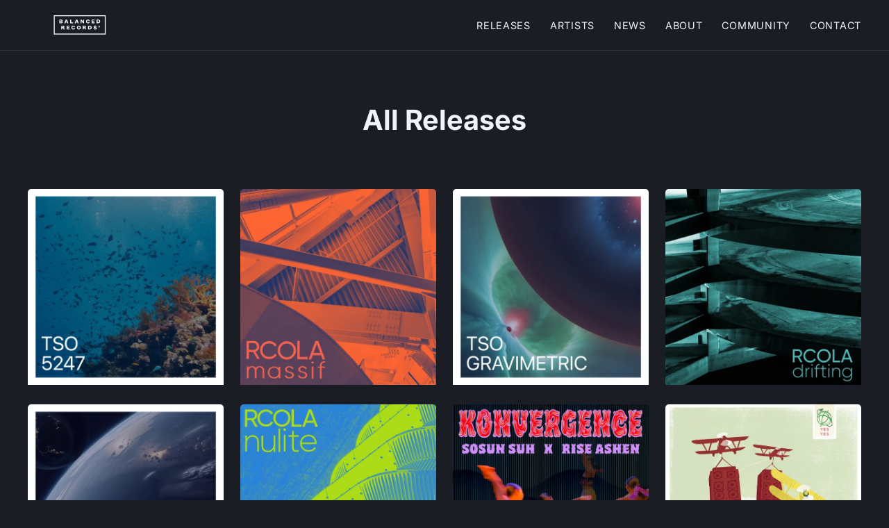

--- FILE ---
content_type: text/html
request_url: https://balanced-records.com/releases/
body_size: 3926
content:

<!DOCTYPE html>
<html lang="en">
<head>
  <meta charset="UTF-8">
  <meta name="viewport" content="width=device-width, initial-scale=1.0">

  
  
    <script async src="https://www.googletagmanager.com/gtag/js?id=G-8RSB9D3T3R"></script>
    <script>
      window.dataLayer = window.dataLayer || [];
      function gtag(){dataLayer.push(arguments);}
      gtag('js', new Date());
      gtag('config', 'G-8RSB9D3T3R');
    </script>
  

  
  
  
  
  
  
  

  <title>Releases | Balanced Records</title>
  <meta name="description" content="An independent record label dedicated to forward-thinking electronic music.">
  <link rel="stylesheet" href="/assets/css/style.css">
  <link rel="icon" href="/assets/static/favicon.ico" sizes="32x32">
  <link rel="icon" href="/assets/static/favicon.svg" type="image/svg+xml">
  <link rel="apple-touch-icon" href="/assets/static/apple-touch-icon.png">

  
  <meta property="og:type" content="website">
  <meta property="og:url" content="https://balanced-records.com/releases/">
  <meta property="og:title" content="Releases | Balanced Records">
  <meta property="og:description" content="An independent record label dedicated to forward-thinking electronic music.">
  
  <meta property="og:image" content="https://balanced-records.com/assets/images/og/7fcmABoXA8-1200.jpg">

  
  <meta name="twitter:card" content="summary_large_image">
  <meta name="twitter:site" content="@balancedrecords">
  <meta name="twitter:title" content="Releases | Balanced Records">
  <meta name="twitter:description" content="An independent record label dedicated to forward-thinking electronic music.">
  <meta name="twitter:image" content="https://balanced-records.com/assets/images/og/7fcmABoXA8-1200.jpg">
</head>

<body class="home-layout">

  <header>
      <div class="header-content">
          <a href="/" class="logo">
            <img src="/assets/static/logo-light.svg" alt="Balanced Records logo">
          </a>
          <nav>
              <a href="/releases/">Releases</a>
              <a href="/artists/">Artists</a>
              <a href="/news/">News</a>
              <a href="/about/">About</a>
              <a href="/community/">Community</a>
              <a href="/contact/">Contact</a>
          </nav>
      </div>
  </header>

  <main class="home-layout-main">
    
<div class="page-header">
  <h1>All Releases</h1>
</div>

<div class="release-grid"><a href="/releases/5247/" class="release-card">
        <picture><source type="image/webp" srcset="/assets/images/optimized/Mr7sRDbh0r-300.webp 300w, /assets/images/optimized/Mr7sRDbh0r-600.webp 600w, /assets/images/optimized/Mr7sRDbh0r-900.webp 900w" sizes="(min-width: 50em) 33vw, 100vw"><img src="/assets/images/optimized/Mr7sRDbh0r-300.jpg" alt="5247 by TSO" loading="lazy" decoding="async" width="900" height="900" srcset="/assets/images/optimized/Mr7sRDbh0r-300.jpg 300w, /assets/images/optimized/Mr7sRDbh0r-600.jpg 600w, /assets/images/optimized/Mr7sRDbh0r-900.jpg 900w" sizes="(min-width: 50em) 33vw, 100vw"></picture>
      <div class="release-card-overlay">
        <span class="artist">TSO</span>
        <span class="title">5247</span>
      </div>
    </a><a href="/releases/massif/" class="release-card">
        <picture><source type="image/webp" srcset="/assets/images/optimized/Rk-ODxomwa-300.webp 300w, /assets/images/optimized/Rk-ODxomwa-600.webp 600w, /assets/images/optimized/Rk-ODxomwa-900.webp 900w" sizes="(min-width: 50em) 33vw, 100vw"><img src="/assets/images/optimized/Rk-ODxomwa-300.jpg" alt="Massif by RCola" loading="lazy" decoding="async" width="900" height="900" srcset="/assets/images/optimized/Rk-ODxomwa-300.jpg 300w, /assets/images/optimized/Rk-ODxomwa-600.jpg 600w, /assets/images/optimized/Rk-ODxomwa-900.jpg 900w" sizes="(min-width: 50em) 33vw, 100vw"></picture>
      <div class="release-card-overlay">
        <span class="artist">RCola</span>
        <span class="title">Massif</span>
      </div>
    </a><a href="/releases/gravimetric/" class="release-card">
        <picture><source type="image/webp" srcset="/assets/images/optimized/17IS7UF5pD-300.webp 300w, /assets/images/optimized/17IS7UF5pD-600.webp 600w, /assets/images/optimized/17IS7UF5pD-900.webp 900w" sizes="(min-width: 50em) 33vw, 100vw"><img src="/assets/images/optimized/17IS7UF5pD-300.jpg" alt="Gravimetric by TSO" loading="lazy" decoding="async" width="900" height="900" srcset="/assets/images/optimized/17IS7UF5pD-300.jpg 300w, /assets/images/optimized/17IS7UF5pD-600.jpg 600w, /assets/images/optimized/17IS7UF5pD-900.jpg 900w" sizes="(min-width: 50em) 33vw, 100vw"></picture>
      <div class="release-card-overlay">
        <span class="artist">TSO</span>
        <span class="title">Gravimetric</span>
      </div>
    </a><a href="/releases/drifting/" class="release-card">
        <picture><source type="image/webp" srcset="/assets/images/optimized/GBjuLrs4B0-300.webp 300w, /assets/images/optimized/GBjuLrs4B0-600.webp 600w, /assets/images/optimized/GBjuLrs4B0-900.webp 900w" sizes="(min-width: 50em) 33vw, 100vw"><img src="/assets/images/optimized/GBjuLrs4B0-300.jpg" alt="Drifting by RCola" loading="lazy" decoding="async" width="900" height="900" srcset="/assets/images/optimized/GBjuLrs4B0-300.jpg 300w, /assets/images/optimized/GBjuLrs4B0-600.jpg 600w, /assets/images/optimized/GBjuLrs4B0-900.jpg 900w" sizes="(min-width: 50em) 33vw, 100vw"></picture>
      <div class="release-card-overlay">
        <span class="artist">RCola</span>
        <span class="title">Drifting</span>
      </div>
    </a><a href="/releases/stellar-space/" class="release-card">
        <picture><source type="image/webp" srcset="/assets/images/optimized/qOwQUqC2mI-300.webp 300w, /assets/images/optimized/qOwQUqC2mI-600.webp 600w, /assets/images/optimized/qOwQUqC2mI-900.webp 900w" sizes="(min-width: 50em) 33vw, 100vw"><img src="/assets/images/optimized/qOwQUqC2mI-300.jpg" alt="Stellar Space by TSO" loading="lazy" decoding="async" width="900" height="900" srcset="/assets/images/optimized/qOwQUqC2mI-300.jpg 300w, /assets/images/optimized/qOwQUqC2mI-600.jpg 600w, /assets/images/optimized/qOwQUqC2mI-900.jpg 900w" sizes="(min-width: 50em) 33vw, 100vw"></picture>
      <div class="release-card-overlay">
        <span class="artist">TSO</span>
        <span class="title">Stellar Space</span>
      </div>
    </a><a href="/releases/nulite/" class="release-card">
        <picture><source type="image/webp" srcset="/assets/images/optimized/5FiezTorNy-300.webp 300w, /assets/images/optimized/5FiezTorNy-600.webp 600w, /assets/images/optimized/5FiezTorNy-900.webp 900w" sizes="(min-width: 50em) 33vw, 100vw"><img src="/assets/images/optimized/5FiezTorNy-300.jpg" alt="NuLite by RCola" loading="lazy" decoding="async" width="900" height="900" srcset="/assets/images/optimized/5FiezTorNy-300.jpg 300w, /assets/images/optimized/5FiezTorNy-600.jpg 600w, /assets/images/optimized/5FiezTorNy-900.jpg 900w" sizes="(min-width: 50em) 33vw, 100vw"></picture>
      <div class="release-card-overlay">
        <span class="artist">RCola</span>
        <span class="title">NuLite</span>
      </div>
    </a><a href="/releases/konvergence/" class="release-card">
        <picture><source type="image/webp" srcset="/assets/images/optimized/BnNlEcDgH5-300.webp 300w, /assets/images/optimized/BnNlEcDgH5-600.webp 600w, /assets/images/optimized/BnNlEcDgH5-900.webp 900w" sizes="(min-width: 50em) 33vw, 100vw"><img src="/assets/images/optimized/BnNlEcDgH5-300.jpg" alt="Konvergence by Sosun Suh X Rise Ashen" loading="lazy" decoding="async" width="900" height="900" srcset="/assets/images/optimized/BnNlEcDgH5-300.jpg 300w, /assets/images/optimized/BnNlEcDgH5-600.jpg 600w, /assets/images/optimized/BnNlEcDgH5-900.jpg 900w" sizes="(min-width: 50em) 33vw, 100vw"></picture>
      <div class="release-card-overlay">
        <span class="artist">Sosun Suh X Rise Ashen</span>
        <span class="title">Konvergence</span>
      </div>
    </a><a href="/releases/echo-outernational-se/" class="release-card">
        <picture><source type="image/webp" srcset="/assets/images/optimized/F-47BEYl4o-300.webp 300w, /assets/images/optimized/F-47BEYl4o-600.webp 600w, /assets/images/optimized/F-47BEYl4o-900.webp 900w" sizes="(min-width: 50em) 33vw, 100vw"><img src="/assets/images/optimized/F-47BEYl4o-300.jpg" alt="Echo Outernational Special Edition by Richie Phoe" loading="lazy" decoding="async" width="900" height="900" srcset="/assets/images/optimized/F-47BEYl4o-300.jpg 300w, /assets/images/optimized/F-47BEYl4o-600.jpg 600w, /assets/images/optimized/F-47BEYl4o-900.jpg 900w" sizes="(min-width: 50em) 33vw, 100vw"></picture>
      <div class="release-card-overlay">
        <span class="artist">Richie Phoe</span>
        <span class="title">Echo Outernational Special Edition</span>
      </div>
    </a><a href="/releases/mbirabrac/" class="release-card">
        <picture><source type="image/webp" srcset="/assets/images/optimized/rgLrwUIhgs-300.webp 300w, /assets/images/optimized/rgLrwUIhgs-600.webp 600w, /assets/images/optimized/rgLrwUIhgs-900.webp 900w" sizes="(min-width: 50em) 33vw, 100vw"><img src="/assets/images/optimized/rgLrwUIhgs-300.jpg" alt="Mbirabrac by Don Barbarino X Rise Ashen" loading="lazy" decoding="async" width="900" height="900" srcset="/assets/images/optimized/rgLrwUIhgs-300.jpg 300w, /assets/images/optimized/rgLrwUIhgs-600.jpg 600w, /assets/images/optimized/rgLrwUIhgs-900.jpg 900w" sizes="(min-width: 50em) 33vw, 100vw"></picture>
      <div class="release-card-overlay">
        <span class="artist">Don Barbarino X Rise Ashen</span>
        <span class="title">Mbirabrac</span>
      </div>
    </a><a href="/releases/portals/" class="release-card">
        <picture><source type="image/webp" srcset="/assets/images/optimized/pBhhjiteZx-300.webp 300w, /assets/images/optimized/pBhhjiteZx-600.webp 600w, /assets/images/optimized/pBhhjiteZx-900.webp 900w" sizes="(min-width: 50em) 33vw, 100vw"><img src="/assets/images/optimized/pBhhjiteZx-300.jpg" alt="Portals by Old Tek" loading="lazy" decoding="async" width="900" height="900" srcset="/assets/images/optimized/pBhhjiteZx-300.jpg 300w, /assets/images/optimized/pBhhjiteZx-600.jpg 600w, /assets/images/optimized/pBhhjiteZx-900.jpg 900w" sizes="(min-width: 50em) 33vw, 100vw"></picture>
      <div class="release-card-overlay">
        <span class="artist">Old Tek</span>
        <span class="title">Portals</span>
      </div>
    </a><a href="/releases/dream/" class="release-card">
        <picture><source type="image/webp" srcset="/assets/images/optimized/g0Z0B3kd6R-300.webp 300w, /assets/images/optimized/g0Z0B3kd6R-600.webp 600w, /assets/images/optimized/g0Z0B3kd6R-900.webp 900w" sizes="(min-width: 50em) 33vw, 100vw"><img src="/assets/images/optimized/g0Z0B3kd6R-300.jpg" alt="Dream by Dane Anthony Swan X Rise Ashen" loading="lazy" decoding="async" width="900" height="900" srcset="/assets/images/optimized/g0Z0B3kd6R-300.jpg 300w, /assets/images/optimized/g0Z0B3kd6R-600.jpg 600w, /assets/images/optimized/g0Z0B3kd6R-900.jpg 900w" sizes="(min-width: 50em) 33vw, 100vw"></picture>
      <div class="release-card-overlay">
        <span class="artist">Dane Anthony Swan X Rise Ashen</span>
        <span class="title">Dream</span>
      </div>
    </a><a href="/releases/itesquake/" class="release-card">
        <picture><source type="image/webp" srcset="/assets/images/optimized/g-qKOecpJy-300.webp 300w, /assets/images/optimized/g-qKOecpJy-600.webp 600w, /assets/images/optimized/g-qKOecpJy-900.webp 900w" sizes="(min-width: 50em) 33vw, 100vw"><img src="/assets/images/optimized/g-qKOecpJy-300.jpg" alt="Itesquake by Seed Organization" loading="lazy" decoding="async" width="900" height="900" srcset="/assets/images/optimized/g-qKOecpJy-300.jpg 300w, /assets/images/optimized/g-qKOecpJy-600.jpg 600w, /assets/images/optimized/g-qKOecpJy-900.jpg 900w" sizes="(min-width: 50em) 33vw, 100vw"></picture>
      <div class="release-card-overlay">
        <span class="artist">Seed Organization</span>
        <span class="title">Itesquake</span>
      </div>
    </a><a href="/releases/kurato/" class="release-card">
        <picture><source type="image/webp" srcset="/assets/images/optimized/W8U90jAqSd-300.webp 300w, /assets/images/optimized/W8U90jAqSd-600.webp 600w, /assets/images/optimized/W8U90jAqSd-900.webp 900w" sizes="(min-width: 50em) 33vw, 100vw"><img src="/assets/images/optimized/W8U90jAqSd-300.jpg" alt="Kurato by RCola" loading="lazy" decoding="async" width="900" height="900" srcset="/assets/images/optimized/W8U90jAqSd-300.jpg 300w, /assets/images/optimized/W8U90jAqSd-600.jpg 600w, /assets/images/optimized/W8U90jAqSd-900.jpg 900w" sizes="(min-width: 50em) 33vw, 100vw"></picture>
      <div class="release-card-overlay">
        <span class="artist">RCola</span>
        <span class="title">Kurato</span>
      </div>
    </a><a href="/releases/get-it-in/" class="release-card">
        <picture><source type="image/webp" srcset="/assets/images/optimized/2dskw7lbWe-300.webp 300w, /assets/images/optimized/2dskw7lbWe-600.webp 600w, /assets/images/optimized/2dskw7lbWe-900.webp 900w" sizes="(min-width: 50em) 33vw, 100vw"><img src="/assets/images/optimized/2dskw7lbWe-300.jpg" alt="Get It In by House Dance Mystics" loading="lazy" decoding="async" width="900" height="900" srcset="/assets/images/optimized/2dskw7lbWe-300.jpg 300w, /assets/images/optimized/2dskw7lbWe-600.jpg 600w, /assets/images/optimized/2dskw7lbWe-900.jpg 900w" sizes="(min-width: 50em) 33vw, 100vw"></picture>
      <div class="release-card-overlay">
        <span class="artist">House Dance Mystics</span>
        <span class="title">Get It In</span>
      </div>
    </a><a href="/releases/music-is-a-journey/" class="release-card">
        <picture><source type="image/webp" srcset="/assets/images/optimized/qF6qAdn1TL-300.webp 300w, /assets/images/optimized/qF6qAdn1TL-600.webp 600w, /assets/images/optimized/qF6qAdn1TL-900.webp 900w" sizes="(min-width: 50em) 33vw, 100vw"><img src="/assets/images/optimized/qF6qAdn1TL-300.jpg" alt="Music Is a Journey by Melo T X Rise Ashen" loading="lazy" decoding="async" width="900" height="900" srcset="/assets/images/optimized/qF6qAdn1TL-300.jpg 300w, /assets/images/optimized/qF6qAdn1TL-600.jpg 600w, /assets/images/optimized/qF6qAdn1TL-900.jpg 900w" sizes="(min-width: 50em) 33vw, 100vw"></picture>
      <div class="release-card-overlay">
        <span class="artist">Melo T X Rise Ashen</span>
        <span class="title">Music Is a Journey</span>
      </div>
    </a><a href="/releases/dub-style/" class="release-card">
        <picture><source type="image/webp" srcset="/assets/images/optimized/1vFa3CEqKk-300.webp 300w, /assets/images/optimized/1vFa3CEqKk-600.webp 600w, /assets/images/optimized/1vFa3CEqKk-900.webp 900w" sizes="(min-width: 50em) 33vw, 100vw"><img src="/assets/images/optimized/1vFa3CEqKk-300.jpg" alt="Dub Style by Seed Organization, RCola, Icky Magdala" loading="lazy" decoding="async" width="900" height="900" srcset="/assets/images/optimized/1vFa3CEqKk-300.jpg 300w, /assets/images/optimized/1vFa3CEqKk-600.jpg 600w, /assets/images/optimized/1vFa3CEqKk-900.jpg 900w" sizes="(min-width: 50em) 33vw, 100vw"></picture>
      <div class="release-card-overlay">
        <span class="artist">Seed Organization, RCola, Icky Magdala</span>
        <span class="title">Dub Style</span>
      </div>
    </a><a href="/releases/universality/" class="release-card">
        <picture><source type="image/webp" srcset="/assets/images/optimized/XPx6aNkO3_-300.webp 300w, /assets/images/optimized/XPx6aNkO3_-600.webp 600w, /assets/images/optimized/XPx6aNkO3_-900.webp 900w" sizes="(min-width: 50em) 33vw, 100vw"><img src="/assets/images/optimized/XPx6aNkO3_-300.jpg" alt="Universality by Rise Ashen and Boddhi Satva" loading="lazy" decoding="async" width="900" height="900" srcset="/assets/images/optimized/XPx6aNkO3_-300.jpg 300w, /assets/images/optimized/XPx6aNkO3_-600.jpg 600w, /assets/images/optimized/XPx6aNkO3_-900.jpg 900w" sizes="(min-width: 50em) 33vw, 100vw"></picture>
      <div class="release-card-overlay">
        <span class="artist">Rise Ashen and Boddhi Satva</span>
        <span class="title">Universality</span>
      </div>
    </a><a href="/releases/whagwan/" class="release-card">
        <picture><source type="image/webp" srcset="/assets/images/optimized/xAdfaQyZub-300.webp 300w, /assets/images/optimized/xAdfaQyZub-600.webp 600w, /assets/images/optimized/xAdfaQyZub-900.webp 900w" sizes="(min-width: 50em) 33vw, 100vw"><img src="/assets/images/optimized/xAdfaQyZub-300.jpg" alt="Whagwan by Seed Organization, Danger Man, Dubmatix" loading="lazy" decoding="async" width="900" height="900" srcset="/assets/images/optimized/xAdfaQyZub-300.jpg 300w, /assets/images/optimized/xAdfaQyZub-600.jpg 600w, /assets/images/optimized/xAdfaQyZub-900.jpg 900w" sizes="(min-width: 50em) 33vw, 100vw"></picture>
      <div class="release-card-overlay">
        <span class="artist">Seed Organization, Danger Man, Dubmatix</span>
        <span class="title">Whagwan</span>
      </div>
    </a><a href="/releases/same-home/" class="release-card">
        <picture><source type="image/webp" srcset="/assets/images/optimized/B_gGaCg5Qk-300.webp 300w, /assets/images/optimized/B_gGaCg5Qk-600.webp 600w, /assets/images/optimized/B_gGaCg5Qk-900.webp 900w" sizes="(min-width: 50em) 33vw, 100vw"><img src="/assets/images/optimized/B_gGaCg5Qk-300.jpg" alt="Same Home by Theland and Rise" loading="lazy" decoding="async" width="900" height="900" srcset="/assets/images/optimized/B_gGaCg5Qk-300.jpg 300w, /assets/images/optimized/B_gGaCg5Qk-600.jpg 600w, /assets/images/optimized/B_gGaCg5Qk-900.jpg 900w" sizes="(min-width: 50em) 33vw, 100vw"></picture>
      <div class="release-card-overlay">
        <span class="artist">Theland and Rise</span>
        <span class="title">Same Home</span>
      </div>
    </a><a href="/releases/20.4/" class="release-card">
        <picture><source type="image/webp" srcset="/assets/images/optimized/lGGPhYZCZJ-300.webp 300w, /assets/images/optimized/lGGPhYZCZJ-600.webp 600w, /assets/images/optimized/lGGPhYZCZJ-900.webp 900w" sizes="(min-width: 50em) 33vw, 100vw"><img src="/assets/images/optimized/lGGPhYZCZJ-300.jpg" alt="20.4 by Kasm, Rise Ashen &amp; Solidaze" loading="lazy" decoding="async" width="900" height="900" srcset="/assets/images/optimized/lGGPhYZCZJ-300.jpg 300w, /assets/images/optimized/lGGPhYZCZJ-600.jpg 600w, /assets/images/optimized/lGGPhYZCZJ-900.jpg 900w" sizes="(min-width: 50em) 33vw, 100vw"></picture>
      <div class="release-card-overlay">
        <span class="artist">Kasm, Rise Ashen &amp; Solidaze</span>
        <span class="title">20.4</span>
      </div>
    </a><a href="/releases/20.3/" class="release-card">
        <picture><source type="image/webp" srcset="/assets/images/optimized/qp8FApJLis-300.webp 300w, /assets/images/optimized/qp8FApJLis-600.webp 600w, /assets/images/optimized/qp8FApJLis-900.webp 900w" sizes="(min-width: 50em) 33vw, 100vw"><img src="/assets/images/optimized/qp8FApJLis-300.jpg" alt="20.3 by Richie Phoe, Seed Organization" loading="lazy" decoding="async" width="900" height="900" srcset="/assets/images/optimized/qp8FApJLis-300.jpg 300w, /assets/images/optimized/qp8FApJLis-600.jpg 600w, /assets/images/optimized/qp8FApJLis-900.jpg 900w" sizes="(min-width: 50em) 33vw, 100vw"></picture>
      <div class="release-card-overlay">
        <span class="artist">Richie Phoe, Seed Organization</span>
        <span class="title">20.3</span>
      </div>
    </a><a href="/releases/silarjuaq/" class="release-card">
        <picture><source type="image/webp" srcset="/assets/images/optimized/lgoQD6nxLn-300.webp 300w, /assets/images/optimized/lgoQD6nxLn-600.webp 600w, /assets/images/optimized/lgoQD6nxLn-900.webp 900w" sizes="(min-width: 50em) 33vw, 100vw"><img src="/assets/images/optimized/lgoQD6nxLn-300.jpg" alt="Silarjuaq by Silla &amp; Rise" loading="lazy" decoding="async" width="900" height="900" srcset="/assets/images/optimized/lgoQD6nxLn-300.jpg 300w, /assets/images/optimized/lgoQD6nxLn-600.jpg 600w, /assets/images/optimized/lgoQD6nxLn-900.jpg 900w" sizes="(min-width: 50em) 33vw, 100vw"></picture>
      <div class="release-card-overlay">
        <span class="artist">Silla &amp; Rise</span>
        <span class="title">Silarjuaq</span>
      </div>
    </a><a href="/releases/tulukkat/" class="release-card">
        <picture><source type="image/webp" srcset="/assets/images/optimized/vih_CTyUb4-300.webp 300w, /assets/images/optimized/vih_CTyUb4-600.webp 600w, /assets/images/optimized/vih_CTyUb4-900.webp 900w" sizes="(min-width: 50em) 33vw, 100vw"><img src="/assets/images/optimized/vih_CTyUb4-300.jpg" alt="Tulukkat by Silla &amp; Rise" loading="lazy" decoding="async" width="900" height="900" srcset="/assets/images/optimized/vih_CTyUb4-300.jpg 300w, /assets/images/optimized/vih_CTyUb4-600.jpg 600w, /assets/images/optimized/vih_CTyUb4-900.jpg 900w" sizes="(min-width: 50em) 33vw, 100vw"></picture>
      <div class="release-card-overlay">
        <span class="artist">Silla &amp; Rise</span>
        <span class="title">Tulukkat</span>
      </div>
    </a><a href="/releases/anirniq/" class="release-card">
        <picture><source type="image/webp" srcset="/assets/images/optimized/Sz2Rp9tU81-300.webp 300w, /assets/images/optimized/Sz2Rp9tU81-600.webp 600w, /assets/images/optimized/Sz2Rp9tU81-900.webp 900w" sizes="(min-width: 50em) 33vw, 100vw"><img src="/assets/images/optimized/Sz2Rp9tU81-300.jpg" alt="Anirniq by Silla &amp; Rise" loading="lazy" decoding="async" width="900" height="900" srcset="/assets/images/optimized/Sz2Rp9tU81-300.jpg 300w, /assets/images/optimized/Sz2Rp9tU81-600.jpg 600w, /assets/images/optimized/Sz2Rp9tU81-900.jpg 900w" sizes="(min-width: 50em) 33vw, 100vw"></picture>
      <div class="release-card-overlay">
        <span class="artist">Silla &amp; Rise</span>
        <span class="title">Anirniq</span>
      </div>
    </a><a href="/releases/20.2/" class="release-card">
        <picture><source type="image/webp" srcset="/assets/images/optimized/s_nGncx9bg-300.webp 300w, /assets/images/optimized/s_nGncx9bg-600.webp 600w, /assets/images/optimized/s_nGncx9bg-900.webp 900w" sizes="(min-width: 50em) 33vw, 100vw"><img src="/assets/images/optimized/s_nGncx9bg-300.jpg" alt="20.2 by Clinton Sly, Ammoye &amp; Rise Ashen" loading="lazy" decoding="async" width="900" height="900" srcset="/assets/images/optimized/s_nGncx9bg-300.jpg 300w, /assets/images/optimized/s_nGncx9bg-600.jpg 600w, /assets/images/optimized/s_nGncx9bg-900.jpg 900w" sizes="(min-width: 50em) 33vw, 100vw"></picture>
      <div class="release-card-overlay">
        <span class="artist">Clinton Sly, Ammoye &amp; Rise Ashen</span>
        <span class="title">20.2</span>
      </div>
    </a><a href="/releases/simma/" class="release-card">
        <picture><source type="image/webp" srcset="/assets/images/optimized/sTU4zBg6OM-300.webp 300w, /assets/images/optimized/sTU4zBg6OM-600.webp 600w, /assets/images/optimized/sTU4zBg6OM-900.webp 900w" sizes="(min-width: 50em) 33vw, 100vw"><img src="/assets/images/optimized/sTU4zBg6OM-300.jpg" alt="Simma by Clinton Sly, Seed Organization" loading="lazy" decoding="async" width="900" height="900" srcset="/assets/images/optimized/sTU4zBg6OM-300.jpg 300w, /assets/images/optimized/sTU4zBg6OM-600.jpg 600w, /assets/images/optimized/sTU4zBg6OM-900.jpg 900w" sizes="(min-width: 50em) 33vw, 100vw"></picture>
      <div class="release-card-overlay">
        <span class="artist">Clinton Sly, Seed Organization</span>
        <span class="title">Simma</span>
      </div>
    </a><a href="/releases/20.1/" class="release-card">
        <picture><source type="image/webp" srcset="/assets/images/optimized/w-uq1tnMXV-300.webp 300w, /assets/images/optimized/w-uq1tnMXV-600.webp 600w, /assets/images/optimized/w-uq1tnMXV-900.webp 900w" sizes="(min-width: 50em) 33vw, 100vw"><img src="/assets/images/optimized/w-uq1tnMXV-300.jpg" alt="20.1 by Seed Organization, RCola &amp; Dubmatix" loading="lazy" decoding="async" width="900" height="900" srcset="/assets/images/optimized/w-uq1tnMXV-300.jpg 300w, /assets/images/optimized/w-uq1tnMXV-600.jpg 600w, /assets/images/optimized/w-uq1tnMXV-900.jpg 900w" sizes="(min-width: 50em) 33vw, 100vw"></picture>
      <div class="release-card-overlay">
        <span class="artist">Seed Organization, RCola &amp; Dubmatix</span>
        <span class="title">20.1</span>
      </div>
    </a><a href="/releases/baby-i-love-you-so/" class="release-card">
        <picture><source type="image/webp" srcset="/assets/images/optimized/y31yeAK0lJ-300.webp 300w, /assets/images/optimized/y31yeAK0lJ-600.webp 600w, /assets/images/optimized/y31yeAK0lJ-900.webp 900w" sizes="(min-width: 50em) 33vw, 100vw"><img src="/assets/images/optimized/y31yeAK0lJ-300.jpg" alt="Baby I Love You So by J57" loading="lazy" decoding="async" width="900" height="900" srcset="/assets/images/optimized/y31yeAK0lJ-300.jpg 300w, /assets/images/optimized/y31yeAK0lJ-600.jpg 600w, /assets/images/optimized/y31yeAK0lJ-900.jpg 900w" sizes="(min-width: 50em) 33vw, 100vw"></picture>
      <div class="release-card-overlay">
        <span class="artist">J57</span>
        <span class="title">Baby I Love You So</span>
      </div>
    </a><a href="/releases/nuclear-wintour/" class="release-card">
        <picture><source type="image/webp" srcset="/assets/images/optimized/pBuExSSbfD-300.webp 300w, /assets/images/optimized/pBuExSSbfD-600.webp 600w, /assets/images/optimized/pBuExSSbfD-900.webp 900w" sizes="(min-width: 50em) 33vw, 100vw"><img src="/assets/images/optimized/pBuExSSbfD-300.jpg" alt="Nuclear Wintour by J57" loading="lazy" decoding="async" width="900" height="900" srcset="/assets/images/optimized/pBuExSSbfD-300.jpg 300w, /assets/images/optimized/pBuExSSbfD-600.jpg 600w, /assets/images/optimized/pBuExSSbfD-900.jpg 900w" sizes="(min-width: 50em) 33vw, 100vw"></picture>
      <div class="release-card-overlay">
        <span class="artist">J57</span>
        <span class="title">Nuclear Wintour</span>
      </div>
    </a><a href="/releases/galactic-gala/" class="release-card">
        <picture><source type="image/webp" srcset="/assets/images/optimized/R8gW0-Qmrv-300.webp 300w, /assets/images/optimized/R8gW0-Qmrv-600.webp 600w, /assets/images/optimized/R8gW0-Qmrv-900.webp 900w" sizes="(min-width: 50em) 33vw, 100vw"><img src="/assets/images/optimized/R8gW0-Qmrv-300.jpg" alt="Galactic Gala by Silla &amp; Rise" loading="lazy" decoding="async" width="900" height="900" srcset="/assets/images/optimized/R8gW0-Qmrv-300.jpg 300w, /assets/images/optimized/R8gW0-Qmrv-600.jpg 600w, /assets/images/optimized/R8gW0-Qmrv-900.jpg 900w" sizes="(min-width: 50em) 33vw, 100vw"></picture>
      <div class="release-card-overlay">
        <span class="artist">Silla &amp; Rise</span>
        <span class="title">Galactic Gala</span>
      </div>
    </a><a href="/releases/stargate/" class="release-card">
        <picture><source type="image/webp" srcset="/assets/images/optimized/u-ZwvpLfGg-300.webp 300w, /assets/images/optimized/u-ZwvpLfGg-600.webp 600w, /assets/images/optimized/u-ZwvpLfGg-900.webp 900w" sizes="(min-width: 50em) 33vw, 100vw"><img src="/assets/images/optimized/u-ZwvpLfGg-300.jpg" alt="Stargate by Kasm" loading="lazy" decoding="async" width="900" height="900" srcset="/assets/images/optimized/u-ZwvpLfGg-300.jpg 300w, /assets/images/optimized/u-ZwvpLfGg-600.jpg 600w, /assets/images/optimized/u-ZwvpLfGg-900.jpg 900w" sizes="(min-width: 50em) 33vw, 100vw"></picture>
      <div class="release-card-overlay">
        <span class="artist">Kasm</span>
        <span class="title">Stargate</span>
      </div>
    </a><a href="/releases/protest/" class="release-card">
        <picture><source type="image/webp" srcset="/assets/images/optimized/oHSapQppKx-300.webp 300w, /assets/images/optimized/oHSapQppKx-600.webp 600w, /assets/images/optimized/oHSapQppKx-900.webp 900w" sizes="(min-width: 50em) 33vw, 100vw"><img src="/assets/images/optimized/oHSapQppKx-300.jpg" alt="Protest by Brother Culture, Clinton Sly, Seed Organization" loading="lazy" decoding="async" width="900" height="900" srcset="/assets/images/optimized/oHSapQppKx-300.jpg 300w, /assets/images/optimized/oHSapQppKx-600.jpg 600w, /assets/images/optimized/oHSapQppKx-900.jpg 900w" sizes="(min-width: 50em) 33vw, 100vw"></picture>
      <div class="release-card-overlay">
        <span class="artist">Brother Culture, Clinton Sly, Seed Organization</span>
        <span class="title">Protest</span>
      </div>
    </a><a href="/releases/concrete-lion/" class="release-card">
        <picture><source type="image/webp" srcset="/assets/images/optimized/U_Gedmgn70-300.webp 300w, /assets/images/optimized/U_Gedmgn70-600.webp 600w, /assets/images/optimized/U_Gedmgn70-900.webp 900w" sizes="(min-width: 50em) 33vw, 100vw"><img src="/assets/images/optimized/U_Gedmgn70-300.jpg" alt="Concrete Lion by King Casio, Seed Organization, Jah Kabra" loading="lazy" decoding="async" width="900" height="900" srcset="/assets/images/optimized/U_Gedmgn70-300.jpg 300w, /assets/images/optimized/U_Gedmgn70-600.jpg 600w, /assets/images/optimized/U_Gedmgn70-900.jpg 900w" sizes="(min-width: 50em) 33vw, 100vw"></picture>
      <div class="release-card-overlay">
        <span class="artist">King Casio, Seed Organization, Jah Kabra</span>
        <span class="title">Concrete Lion</span>
      </div>
    </a><a href="/releases/15-years-of-balanced-records/" class="release-card">
        <picture><source type="image/webp" srcset="/assets/images/optimized/4nlUOa8Joq-300.webp 300w, /assets/images/optimized/4nlUOa8Joq-600.webp 600w, /assets/images/optimized/4nlUOa8Joq-900.webp 900w" sizes="(min-width: 50em) 33vw, 100vw"><img src="/assets/images/optimized/4nlUOa8Joq-300.jpg" alt="15 Years of Balanced Records by Various Artists" loading="lazy" decoding="async" width="900" height="900" srcset="/assets/images/optimized/4nlUOa8Joq-300.jpg 300w, /assets/images/optimized/4nlUOa8Joq-600.jpg 600w, /assets/images/optimized/4nlUOa8Joq-900.jpg 900w" sizes="(min-width: 50em) 33vw, 100vw"></picture>
      <div class="release-card-overlay">
        <span class="artist">Various Artists</span>
        <span class="title">15 Years of Balanced Records</span>
      </div>
    </a><a href="/releases/debut/" class="release-card">
        <picture><source type="image/webp" srcset="/assets/images/optimized/eR3nZq0PsR-300.webp 300w, /assets/images/optimized/eR3nZq0PsR-600.webp 600w, /assets/images/optimized/eR3nZq0PsR-900.webp 900w" sizes="(min-width: 50em) 33vw, 100vw"><img src="/assets/images/optimized/eR3nZq0PsR-300.jpg" alt="Debut by Silla &amp; Rise" loading="lazy" decoding="async" width="900" height="900" srcset="/assets/images/optimized/eR3nZq0PsR-300.jpg 300w, /assets/images/optimized/eR3nZq0PsR-600.jpg 600w, /assets/images/optimized/eR3nZq0PsR-900.jpg 900w" sizes="(min-width: 50em) 33vw, 100vw"></picture>
      <div class="release-card-overlay">
        <span class="artist">Silla &amp; Rise</span>
        <span class="title">Debut</span>
      </div>
    </a><a href="/releases/fragmenti-remixes/" class="release-card">
        <picture><source type="image/webp" srcset="/assets/images/optimized/Iq2leTdZj9-300.webp 300w, /assets/images/optimized/Iq2leTdZj9-600.webp 600w, /assets/images/optimized/Iq2leTdZj9-900.webp 900w" sizes="(min-width: 50em) 33vw, 100vw"><img src="/assets/images/optimized/Iq2leTdZj9-300.jpg" alt="Fragmenti Remixes by Paris To Kyiv" loading="lazy" decoding="async" width="900" height="900" srcset="/assets/images/optimized/Iq2leTdZj9-300.jpg 300w, /assets/images/optimized/Iq2leTdZj9-600.jpg 600w, /assets/images/optimized/Iq2leTdZj9-900.jpg 900w" sizes="(min-width: 50em) 33vw, 100vw"></picture>
      <div class="release-card-overlay">
        <span class="artist">Paris To Kyiv</span>
        <span class="title">Fragmenti Remixes</span>
      </div>
    </a><a href="/releases/ready-remixed/" class="release-card">
        <picture><source type="image/webp" srcset="/assets/images/optimized/0kKFqHztaQ-300.webp 300w, /assets/images/optimized/0kKFqHztaQ-600.webp 600w, /assets/images/optimized/0kKFqHztaQ-900.webp 900w" sizes="(min-width: 50em) 33vw, 100vw"><img src="/assets/images/optimized/0kKFqHztaQ-300.jpg" alt="Ready Remixed by Clinton Sly" loading="lazy" decoding="async" width="900" height="900" srcset="/assets/images/optimized/0kKFqHztaQ-300.jpg 300w, /assets/images/optimized/0kKFqHztaQ-600.jpg 600w, /assets/images/optimized/0kKFqHztaQ-900.jpg 900w" sizes="(min-width: 50em) 33vw, 100vw"></picture>
      <div class="release-card-overlay">
        <span class="artist">Clinton Sly</span>
        <span class="title">Ready Remixed</span>
      </div>
    </a><a href="/releases/miss-me/" class="release-card">
        <picture><source type="image/webp" srcset="/assets/images/optimized/H_w3umjUHN-300.webp 300w, /assets/images/optimized/H_w3umjUHN-600.webp 600w, /assets/images/optimized/H_w3umjUHN-900.webp 900w" sizes="(min-width: 50em) 33vw, 100vw"><img src="/assets/images/optimized/H_w3umjUHN-300.jpg" alt="Miss Me by Homegroove Project" loading="lazy" decoding="async" width="900" height="900" srcset="/assets/images/optimized/H_w3umjUHN-300.jpg 300w, /assets/images/optimized/H_w3umjUHN-600.jpg 600w, /assets/images/optimized/H_w3umjUHN-900.jpg 900w" sizes="(min-width: 50em) 33vw, 100vw"></picture>
      <div class="release-card-overlay">
        <span class="artist">Homegroove Project</span>
        <span class="title">Miss Me</span>
      </div>
    </a><a href="/releases/ready/" class="release-card">
        <picture><source type="image/webp" srcset="/assets/images/optimized/ygfDB1_RRL-300.webp 300w, /assets/images/optimized/ygfDB1_RRL-600.webp 600w, /assets/images/optimized/ygfDB1_RRL-900.webp 900w" sizes="(min-width: 50em) 33vw, 100vw"><img src="/assets/images/optimized/ygfDB1_RRL-300.jpg" alt="Ready by Clinton Sly" loading="lazy" decoding="async" width="900" height="900" srcset="/assets/images/optimized/ygfDB1_RRL-300.jpg 300w, /assets/images/optimized/ygfDB1_RRL-600.jpg 600w, /assets/images/optimized/ygfDB1_RRL-900.jpg 900w" sizes="(min-width: 50em) 33vw, 100vw"></picture>
      <div class="release-card-overlay">
        <span class="artist">Clinton Sly</span>
        <span class="title">Ready</span>
      </div>
    </a><a href="/releases/noctilucent-clouds/" class="release-card">
        <picture><source type="image/webp" srcset="/assets/images/optimized/OrDdcF_9qW-300.webp 300w, /assets/images/optimized/OrDdcF_9qW-600.webp 600w, /assets/images/optimized/OrDdcF_9qW-900.webp 900w" sizes="(min-width: 50em) 33vw, 100vw"><img src="/assets/images/optimized/OrDdcF_9qW-300.jpg" alt="Noctilucent Clouds by Skyscaper" loading="lazy" decoding="async" width="900" height="900" srcset="/assets/images/optimized/OrDdcF_9qW-300.jpg 300w, /assets/images/optimized/OrDdcF_9qW-600.jpg 600w, /assets/images/optimized/OrDdcF_9qW-900.jpg 900w" sizes="(min-width: 50em) 33vw, 100vw"></picture>
      <div class="release-card-overlay">
        <span class="artist">Skyscaper</span>
        <span class="title">Noctilucent Clouds</span>
      </div>
    </a><a href="/releases/the-vault-session-2/" class="release-card">
        <picture><source type="image/webp" srcset="/assets/images/optimized/BFIQPVEICI-300.webp 300w, /assets/images/optimized/BFIQPVEICI-600.webp 600w, /assets/images/optimized/BFIQPVEICI-900.webp 900w" sizes="(min-width: 50em) 33vw, 100vw"><img src="/assets/images/optimized/BFIQPVEICI-300.jpg" alt="The Vault, Session 2 by Stephane Lefrançois" loading="lazy" decoding="async" width="900" height="900" srcset="/assets/images/optimized/BFIQPVEICI-300.jpg 300w, /assets/images/optimized/BFIQPVEICI-600.jpg 600w, /assets/images/optimized/BFIQPVEICI-900.jpg 900w" sizes="(min-width: 50em) 33vw, 100vw"></picture>
      <div class="release-card-overlay">
        <span class="artist">Stephane Lefrançois</span>
        <span class="title">The Vault, Session 2</span>
      </div>
    </a><a href="/releases/cant-divde/" class="release-card">
        <picture><source type="image/webp" srcset="/assets/images/optimized/ULkqfO_tBf-300.webp 300w, /assets/images/optimized/ULkqfO_tBf-600.webp 600w, /assets/images/optimized/ULkqfO_tBf-900.webp 900w" sizes="(min-width: 50em) 33vw, 100vw"><img src="/assets/images/optimized/ULkqfO_tBf-300.jpg" alt="Can’t Divide by Seed Organization feat. Clinton Sly" loading="lazy" decoding="async" width="900" height="900" srcset="/assets/images/optimized/ULkqfO_tBf-300.jpg 300w, /assets/images/optimized/ULkqfO_tBf-600.jpg 600w, /assets/images/optimized/ULkqfO_tBf-900.jpg 900w" sizes="(min-width: 50em) 33vw, 100vw"></picture>
      <div class="release-card-overlay">
        <span class="artist">Seed Organization feat. Clinton Sly</span>
        <span class="title">Can’t Divide</span>
      </div>
    </a><a href="/releases/heatscore-riddim-remixes/" class="release-card">
        <picture><source type="image/webp" srcset="/assets/images/optimized/81OXN2ZJtf-300.webp 300w, /assets/images/optimized/81OXN2ZJtf-600.webp 600w, /assets/images/optimized/81OXN2ZJtf-900.webp 900w" sizes="(min-width: 50em) 33vw, 100vw"><img src="/assets/images/optimized/81OXN2ZJtf-300.jpg" alt="Heatscore Riddim Remixed by Seed Organization Meets Big Toe's HiFi" loading="lazy" decoding="async" width="900" height="900" srcset="/assets/images/optimized/81OXN2ZJtf-300.jpg 300w, /assets/images/optimized/81OXN2ZJtf-600.jpg 600w, /assets/images/optimized/81OXN2ZJtf-900.jpg 900w" sizes="(min-width: 50em) 33vw, 100vw"></picture>
      <div class="release-card-overlay">
        <span class="artist">Seed Organization Meets Big Toe&#39;s HiFi</span>
        <span class="title">Heatscore Riddim Remixed</span>
      </div>
    </a><a href="/releases/code-fusion/" class="release-card">
        <picture><source type="image/webp" srcset="/assets/images/optimized/1lFk3uFsxE-300.webp 300w, /assets/images/optimized/1lFk3uFsxE-600.webp 600w, /assets/images/optimized/1lFk3uFsxE-900.webp 900w" sizes="(min-width: 50em) 33vw, 100vw"><img src="/assets/images/optimized/1lFk3uFsxE-300.jpg" alt="Code Fusion by Process Rebel" loading="lazy" decoding="async" width="900" height="900" srcset="/assets/images/optimized/1lFk3uFsxE-300.jpg 300w, /assets/images/optimized/1lFk3uFsxE-600.jpg 600w, /assets/images/optimized/1lFk3uFsxE-900.jpg 900w" sizes="(min-width: 50em) 33vw, 100vw"></picture>
      <div class="release-card-overlay">
        <span class="artist">Process Rebel</span>
        <span class="title">Code Fusion</span>
      </div>
    </a><a href="/releases/addicted/" class="release-card">
        <picture><source type="image/webp" srcset="/assets/images/optimized/dSAF7_I6qq-300.webp 300w, /assets/images/optimized/dSAF7_I6qq-600.webp 600w, /assets/images/optimized/dSAF7_I6qq-900.webp 900w" sizes="(min-width: 50em) 33vw, 100vw"><img src="/assets/images/optimized/dSAF7_I6qq-300.jpg" alt="Addicted by Citizen Sound" loading="lazy" decoding="async" width="900" height="900" srcset="/assets/images/optimized/dSAF7_I6qq-300.jpg 300w, /assets/images/optimized/dSAF7_I6qq-600.jpg 600w, /assets/images/optimized/dSAF7_I6qq-900.jpg 900w" sizes="(min-width: 50em) 33vw, 100vw"></picture>
      <div class="release-card-overlay">
        <span class="artist">Citizen Sound</span>
        <span class="title">Addicted</span>
      </div>
    </a><a href="/releases/northern-faction-5/" class="release-card">
        <picture><source type="image/webp" srcset="/assets/images/optimized/CTjWXeC01N-300.webp 300w, /assets/images/optimized/CTjWXeC01N-600.webp 600w, /assets/images/optimized/CTjWXeC01N-900.webp 900w" sizes="(min-width: 50em) 33vw, 100vw"><img src="/assets/images/optimized/CTjWXeC01N-300.jpg" alt="Northern Faction 5 by Various Artists" loading="lazy" decoding="async" width="900" height="900" srcset="/assets/images/optimized/CTjWXeC01N-300.jpg 300w, /assets/images/optimized/CTjWXeC01N-600.jpg 600w, /assets/images/optimized/CTjWXeC01N-900.jpg 900w" sizes="(min-width: 50em) 33vw, 100vw"></picture>
      <div class="release-card-overlay">
        <span class="artist">Various Artists</span>
        <span class="title">Northern Faction 5</span>
      </div>
    </a><a href="/releases/wa-do-dub-remixes/" class="release-card">
        <picture><source type="image/webp" srcset="/assets/images/optimized/Mv5yMJj4a1-300.webp 300w, /assets/images/optimized/Mv5yMJj4a1-600.webp 600w, /assets/images/optimized/Mv5yMJj4a1-900.webp 900w" sizes="(min-width: 50em) 33vw, 100vw"><img src="/assets/images/optimized/Mv5yMJj4a1-300.jpg" alt="Wa Do Dub Remixes by Citizen Sound" loading="lazy" decoding="async" width="900" height="900" srcset="/assets/images/optimized/Mv5yMJj4a1-300.jpg 300w, /assets/images/optimized/Mv5yMJj4a1-600.jpg 600w, /assets/images/optimized/Mv5yMJj4a1-900.jpg 900w" sizes="(min-width: 50em) 33vw, 100vw"></picture>
      <div class="release-card-overlay">
        <span class="artist">Citizen Sound</span>
        <span class="title">Wa Do Dub Remixes</span>
      </div>
    </a><a href="/releases/heatscore-riddim/" class="release-card">
        <picture><source type="image/webp" srcset="/assets/images/optimized/zbqmWcDZEY-300.webp 300w, /assets/images/optimized/zbqmWcDZEY-600.webp 600w, /assets/images/optimized/zbqmWcDZEY-900.webp 900w" sizes="(min-width: 50em) 33vw, 100vw"><img src="/assets/images/optimized/zbqmWcDZEY-300.jpg" alt="Heatscore Riddim by Seed Organization Meets Big Toe's HiFi" loading="lazy" decoding="async" width="900" height="900" srcset="/assets/images/optimized/zbqmWcDZEY-300.jpg 300w, /assets/images/optimized/zbqmWcDZEY-600.jpg 600w, /assets/images/optimized/zbqmWcDZEY-900.jpg 900w" sizes="(min-width: 50em) 33vw, 100vw"></picture>
      <div class="release-card-overlay">
        <span class="artist">Seed Organization Meets Big Toe&#39;s HiFi</span>
        <span class="title">Heatscore Riddim</span>
      </div>
    </a><a href="/releases/digital-society/" class="release-card">
        <picture><source type="image/webp" srcset="/assets/images/optimized/4vW7kFFFI2-300.webp 300w, /assets/images/optimized/4vW7kFFFI2-600.webp 600w, /assets/images/optimized/4vW7kFFFI2-900.webp 900w" sizes="(min-width: 50em) 33vw, 100vw"><img src="/assets/images/optimized/4vW7kFFFI2-300.jpg" alt="Digital Society by J57" loading="lazy" decoding="async" width="900" height="900" srcset="/assets/images/optimized/4vW7kFFFI2-300.jpg 300w, /assets/images/optimized/4vW7kFFFI2-600.jpg 600w, /assets/images/optimized/4vW7kFFFI2-900.jpg 900w" sizes="(min-width: 50em) 33vw, 100vw"></picture>
      <div class="release-card-overlay">
        <span class="artist">J57</span>
        <span class="title">Digital Society</span>
      </div>
    </a><a href="/releases/bumpys-lament/" class="release-card">
        <picture><source type="image/webp" srcset="/assets/images/optimized/GoJ8I5ra02-300.webp 300w, /assets/images/optimized/GoJ8I5ra02-600.webp 600w, /assets/images/optimized/GoJ8I5ra02-900.webp 900w" sizes="(min-width: 50em) 33vw, 100vw"><img src="/assets/images/optimized/GoJ8I5ra02-300.jpg" alt="Bumpy's Lament by Richie Phoe" loading="lazy" decoding="async" width="900" height="900" srcset="/assets/images/optimized/GoJ8I5ra02-300.jpg 300w, /assets/images/optimized/GoJ8I5ra02-600.jpg 600w, /assets/images/optimized/GoJ8I5ra02-900.jpg 900w" sizes="(min-width: 50em) 33vw, 100vw"></picture>
      <div class="release-card-overlay">
        <span class="artist">Richie Phoe</span>
        <span class="title">Bumpy&#39;s Lament</span>
      </div>
    </a></div>

  </main>

  <footer>
    <p>&copy; 2026 Balanced Records. All Rights Reserved.</p>
  </footer>

</body>
</html>

--- FILE ---
content_type: text/css
request_url: https://balanced-records.com/assets/css/style.css
body_size: 2519
content:
/* --- Fonts and Variables --- */
@font-face {
    font-family: "Inter";
    src: url("../fonts/Inter-Regular.ttf") format("truetype");
    font-weight: normal;
}

@font-face {
    font-family: "Inter";
    src: url("../fonts/Inter-Bold.ttf") format("truetype");
    font-weight: bold;
}

:root {
    --bg-color: #1a1d24;
    --text-color: #f0f4f8;
    --primary-accent: #4d908e;
    --secondary-accent: #277da1;
    --container-width: 1200px;
}

/* --- Global Styles --- */
body {
    background-color: var(--bg-color);
    color: var(--text-color);
    font-family: "Inter", sans-serif;
    margin: 0;
    padding: 0;
}

/* --- Header --- */
header {
    border-bottom: 1px solid rgba(255, 255, 255, 0.1);
}

.header-content {
    display: flex;
    justify-content: space-between;
    align-items: center;
    max-width: var(--container-width);
    margin: 0 auto;
    padding: 1rem 2rem;
}

.logo {
    text-decoration: none;
}

.logo img {
    max-height: 40px;
    width: 150px;
    display: block;
}

nav a {
    color: var(--text-color);
    text-decoration: none;
    margin-left: 1.5rem;
    text-transform: uppercase;
    font-size: 0.9rem;
    letter-spacing: 0.05em;
    transition: color 0.2s ease-in-out;
}

nav a:hover {
    color: var(--primary-accent);
}

/* --- Homepage Hero Layout --- */
.home-layout {
    display: flex;
    flex-direction: column;
    min-height: 100vh;
}

.home-layout-main {
    flex-grow: 1;
    display: flex;
    flex-direction: column;
}

.hero-full-page {
    flex-grow: 1;
    position: relative;
    display: flex;
    flex-direction: column;
    justify-content: center;
    align-items: center;
    padding: 2rem;
    text-align: center;
    color: white;
    background: #000 url("/assets/static/hero-1.jpg") center center/cover
        no-repeat;
}

.hero-full-page::before {
    content: "";
    position: absolute;
    inset: 0;
    background: linear-gradient(to top, rgba(0, 0, 0, 0.7), rgba(0, 0, 0, 0.2));
}

.hero-content {
    position: relative;
    z-index: 1;
}

.hero-full-page h1 {
    font-size: 3.5rem;
    margin: 0;
}

.hero-full-page h2 {
    font-size: 1.5rem;
    font-weight: normal;
    margin: 1rem 0 2rem;
}

/* --- General Button Styles --- */
.btn {
    display: inline-block;
    padding: 0.8rem 1.8rem;
    border: 2px solid transparent;
    border-radius: 5px;
    text-decoration: none;
    font-weight: bold;
    transition: all 0.2s ease-in-out;
    margin: 0 0.5rem;
}

.btn-primary {
    background-color: var(--primary-accent);
    color: var(--bg-color);
}

.btn-primary:hover {
    background-color: transparent;
    border-color: var(--primary-accent);
    color: var(--primary-accent);
}

.btn-secondary {
    border-color: var(--secondary-accent);
    color: var(--text-color);
}

.btn-secondary:hover {
    background-color: var(--secondary-accent);
}

/* --- Generic Page Content Styles --- */
.page-header {
    max-width: var(--container-width);
    margin: 0 auto;
    padding: 3rem 2rem;
    text-align: center;
}

.page-header h1 {
    font-size: 2.5rem;
}

.content-container {
    max-width: var(--container-width);
    margin: 0 auto;
    padding: 4rem 2rem;
}

.content-container p,
.content-container li,
.release-details p,
.artist-bio p,
.post-content p,
.post-content li {
    line-height: 1.8;
    font-size: 1.1rem;
}

.release-body-text p {
  margin-bottom: 1.5rem;
  line-height: 1.6;
}

/* --- Releases Page --- */
.release-grid {
    display: grid;
    grid-template-columns: repeat(auto-fill, minmax(250px, 1fr));
    gap: 1.5rem;
    max-width: var(--container-width);
    margin: 0 auto;
    padding: 0 2rem 4rem;
}

.release-card {
    position: relative;
    overflow: hidden;
    aspect-ratio: 1 / 1;
    border-radius: 5px;
    display: block;
}

.release-card picture,
.release-card img {
    width: 100%;
    height: 100%;
    object-fit: cover;
    transition: transform 0.3s ease-in-out;
}

.release-card:hover picture,
.release-card:hover img {
    transform: scale(1.1);
}

.release-card-overlay {
    position: absolute;
    inset: 0;
    background-color: rgba(0, 0, 0, 0.7);
    color: var(--text-color);
    display: flex;
    flex-direction: column;
    justify-content: center;
    align-items: center;
    text-align: center;
    opacity: 0;
    transition: opacity 0.3s ease-in-out;
}

.release-card:hover .release-card-overlay {
    opacity: 1;
}

.release-card-overlay .artist {
    font-weight: bold;
    font-size: 1.2rem;
}
.release-card-overlay .title {
    font-size: 1rem;
}

/* --- Single Release Page --- */
.release-page-container {
    max-width: var(--container-width);
    margin: 0 auto;
    padding: 4rem 2rem;
}

.release-page-grid {
    display: grid;
    grid-template-columns: 1fr 1.5fr;
    gap: 3rem;
    align-items: start;
}

.release-cover picture,
.release-cover img {
    width: 100%;
    height: 100%;
    object-fit: cover;
    border-radius: 5px;
    display: block;
}

.release-details .artist-name {
    font-weight: bold;
    color: var(--primary-accent);
}
.release-details h1 {
    font-size: 2.8rem;
    margin: 0.5rem 0 1.5rem;
}
.release-meta {
    display: block;
    margin-top: 1rem;
    opacity: 0.8;
}

.buy-links {
    margin-top: 2rem;
    display: grid;
    grid-template-columns: 1fr 1fr;
    gap: 1rem;
}

.btn-buy {
    display: block;
    padding: 0.8rem;
    text-align: center;
    text-decoration: none;
    border-radius: 5px;
    font-weight: bold;
    transition: opacity 0.2s ease-in-out;
    color: white;
}

.btn-buy:hover {
    opacity: 0.8;
}
.btn-buy.apple {
    background-color: #f2557c;
}
.btn-buy.spotify {
    background-color: #1db954;
}
.btn-buy.juno {
    background-color: #004278;
}
.btn-buy.bandcamp {
    background-color: #629aa9;
}

.bandcamp-player {
    max-width: 700px;
    margin: 4rem auto 0;
    border-top: 1px solid rgba(255, 255, 255, 0.1);
    padding-top: 2rem;
    text-align: center;
}

.related-releases {
    grid-column: 1 / -1; /* Make it span the full width of the grid */
    margin-top: 4rem;
    border-top: 1px solid rgba(255, 255, 255, 0.1);
    padding-top: 2rem;
}

.related-releases h3 {
    text-align: center;
    margin-bottom: 2rem;
    font-size: 1.5rem;
}

/* Release Credits */
.release-credits {
  margin-top: 2rem;
  border-top: 1px solid var(--color-border, #333); /* Optional: nice separator line */
  padding-top: 1rem;
}

.release-credits ul {
  list-style: none;
  padding: 0;
  margin: 0;
  font-style: italic; /* This creates the requested look */
  color: var(--color-text-muted, #ccc); /* Optional: makes it slightly softer than body text */
}

.release-credits li {
  margin-bottom: 0.25rem;
}

/* --- Artists Page --- */
.artist-grid {
    display: grid;
    grid-template-columns: repeat(auto-fill, minmax(200px, 1fr));
    gap: 2rem;
    max-width: var(--container-width);
    margin: 0 auto;
    padding: 0 2rem 4rem;
}

.artist-card {
    text-decoration: none;
    color: var(--text-color);
    background-color: #2a2d34;
    border-radius: 5px;
    overflow: hidden;
    transition:
        transform 0.2s ease-in-out,
        box-shadow 0.2s ease-in-out;
}

.artist-card:hover {
    transform: translateY(-5px);
    box-shadow: 0 10px 20px rgba(0, 0, 0, 0.2);
}

.artist-card-photo {
    aspect-ratio: 1 / 1;
}

.artist-card-photo picture,
.artist-card-photo img {
    display: block;
    width: 100%;
    height: 100%;
    object-fit: cover;
}

.artist-card-name {
    padding: 1.2rem;
    text-align: center;
}
.artist-card-name h3 {
    margin: 0;
    font-size: 1.2rem;
}

/* --- Single Artist Page --- */
.artist-page-container {
    max-width: var(--container-width);
    margin: 0 auto;
    padding: 4rem 2rem;
    display: grid;
    grid-template-columns: 1fr 2fr;
    gap: 3rem;
    align-items: start;
}

.artist-page-photo picture,
.artist-page-photo img {
    width: 100%;
    height: 100%;
    object-fit: cover;
    border-radius: 5px;
    display: block;
}

.artist-page-details h1 {
    font-size: 3rem;
    margin-top: 0;
}

.artist-releases {
    max-width: var(--container-width);
    margin: 4rem auto;
    padding: 2rem;
    border-top: 1px solid rgba(255, 255, 255, 0.1);
}

.artist-releases h2 {
    text-align: center;
    margin-bottom: 2rem;
}

/* --- News Page & Content Pages --- */
.post-list-container,
.post-container {
    max-width: var(--container-width);
    margin: 0 auto;
    padding: 0 2rem 4rem;
}

.post-list {
    list-style: none;
    padding: 0;
}

.post-list li a {
    display: block;
    padding: 1.5rem 0;
    border-bottom: 1px solid rgba(255, 255, 255, 0.1);
    text-decoration: none;
    color: var(--text-color);
    transition: background-color 0.2s;
}

.post-list li a:hover {
    background-color: rgba(255, 255, 255, 0.05);
}
.post-list h2 {
    margin: 0 0 0.5rem;
    color: var(--primary-accent);
}
.post-list time {
    font-size: 0.9rem;
    opacity: 0.7;
}

.post-header h1 {
    font-size: 3rem;
    margin-bottom: 0.5rem;
}
.post-header time {
    font-size: 1rem;
    opacity: 0.7;
    display: block;
    margin-bottom: 2rem;
}

/* --- Contact and Community Pages --- */
.form-group {
    margin-bottom: 1.5rem;
}
.form-group label {
    display: block;
    margin-bottom: 0.5rem;
    font-weight: bold;
}

.form-group input,
.form-group textarea {
    width: 100%;
    padding: 0.8rem;
    border: 1px solid rgba(255, 255, 255, 0.2);
    background-color: #2a2d34;
    color: var(--text-color);
    border-radius: 5px;
    font-family: "Inter", sans-serif;
    font-size: 1rem;
}

.form-group input:focus,
.form-group textarea:focus {
    outline: none;
    border-color: var(--primary-accent);
}

form .btn {
    width: 100%;
}

.social-links {
    list-style: none;
    padding: 0;
    margin: 3rem 0;
    display: grid;
    grid-template-columns: 1fr 1fr;
    gap: 1rem;
}

.social-link {
    display: block;
    padding: 1rem;
    text-align: center;
    text-decoration: none;
    font-weight: bold;
    font-size: 1.1rem;
    color: white;
    border-radius: 5px;
    transition: opacity 0.2s ease-in-out;
}

.social-link:hover {
    opacity: 0.85;
}
.social-link.facebook {
    background-color: #1877f2;
}
.social-link.instagram {
    background: radial-gradient(
        circle at 30% 107%,
        #fdf497 0%,
        #fdf497 5%,
        #fd5949 45%,
        #d6249f 60%,
        #285aeb 90%
    );
}
.social-link.bluesky {
    background-color: #0070ff;
}
.social-link.youtube {
    background-color: #ff0000;
}

.social-link.bandcamp {
    background-color: #629aa9;
}

.newsletter-signup {
    margin-top: 4rem;
    border-top: 1px solid rgba(255, 255, 255, 0.1);
    padding-top: 2rem;
    text-align: center;
}

.mailchimp-placeholder {
    border: 2px dashed rgba(255, 255, 255, 0.2);
    padding: 2rem;
    border-radius: 5px;
}

/* --- Footer --- */
footer {
    text-align: center;
    padding: 3rem 2rem;
    margin-top: 4rem;
    opacity: 0.7;
    font-size: 0.9rem;
    border-top: 1px solid rgba(255, 255, 255, 0.1);
}

.home-layout footer {
    margin-top: 0;
}

.error-container {
  text-align: center;
  padding: 100px 20px;
  max-width: 600px;
  margin: 0 auto;
}

.error-container h1 {
  font-size: 8rem;
  margin: 0;
  color: var(--accent-color, #4d908e); /* Using your accent or a default */
  line-height: 1;
}

.error-container h2 {
  font-size: 2rem;
  text-transform: uppercase;
  letter-spacing: 2px;
  margin-bottom: 20px;
}

.error-container p {
  margin-bottom: 40px;
  font-size: 1.2rem;
  opacity: 0.8;
}

/* --- Responsive Styles --- */
@media (max-width: 768px) {
    /* Header */
    .header-content {
        flex-direction: column;
        gap: 1rem;
    }
    nav a {
        margin: 0 0.5rem;
    }

    /* Hero */
    .hero-full-page h1 {
        font-size: 2.5rem;
    }
    .hero-full-page h2 {
        font-size: 1.2rem;
    }
    .hero-buttons {
        display: flex;
        flex-direction: column;
        gap: 1rem;
        width: 100%;
        align-items: center;
    }
    .btn {
        width: 80%;
        text-align: center;
    }

    /* Grids */
    .release-grid,
    .artist-grid {
        grid-template-columns: 1fr 1fr;
        gap: 1rem;
        padding: 0 1rem 3rem;
    }

    /* Page Layouts */
    .release-page-grid,
    .artist-page-container {
        grid-template-columns: 1fr;
    }

    /* Community Page */
    .social-links {
        grid-template-columns: 1fr;
    }
}


--- FILE ---
content_type: image/svg+xml
request_url: https://balanced-records.com/assets/static/logo-light.svg
body_size: 3326
content:
<?xml version="1.0" encoding="UTF-8" standalone="no"?>
<!DOCTYPE svg PUBLIC "-//W3C//DTD SVG 1.1//EN" "http://www.w3.org/Graphics/SVG/1.1/DTD/svg11.dtd">
<svg width="100%" height="100%" viewBox="0 0 198 91" version="1.1" xmlns="http://www.w3.org/2000/svg" xmlns:xlink="http://www.w3.org/1999/xlink" xml:space="preserve" xmlns:serif="http://www.serif.com/" style="fill-rule:evenodd;clip-rule:evenodd;stroke-miterlimit:10;">
    <g transform="matrix(1,0,0,1,34.899,30.184)">
        <path d="M0,7.091L2.887,7.091C3.876,7.091 4.473,6.597 4.473,5.764C4.473,4.945 3.876,4.464 2.871,4.464L0,4.464L0,7.091ZM2.762,2.203C3.594,2.203 4.111,1.766 4.111,1.074C4.111,0.382 3.625,-0.013 2.73,-0.013L0,-0.013L0,2.203L2.762,2.203ZM-0.879,9.422C-2.072,9.422 -2.527,9.436 -3.202,9.464C-3.107,8.857 -3.077,8.376 -3.077,7.388L-3.077,-0.339C-3.077,-1.087 -3.107,-1.695 -3.202,-2.373C-2.402,-2.33 -2.182,-2.33 -0.896,-2.33L3.217,-2.33C5.759,-2.33 7.25,-1.229 7.25,0.636C7.25,1.497 6.937,2.176 6.34,2.655C5.994,2.924 5.712,3.066 5.068,3.278C5.838,3.433 6.246,3.603 6.701,3.955C7.375,4.492 7.721,5.255 7.721,6.188C7.721,8.221 6.12,9.422 3.39,9.422L-0.879,9.422Z" style="fill:white;fill-rule:nonzero;"/>
    </g>
    <g transform="matrix(1,0,0,1,54.7516,37.1911)">
        <path d="M0,-6.922L-1.459,-2.685L1.491,-2.685L0,-6.922ZM3.061,2.415C2.935,1.736 2.841,1.369 2.684,0.89L2.26,-0.312L-2.213,-0.312L-2.637,0.89C-2.841,1.454 -2.95,1.891 -3.029,2.415L-6.701,2.415C-6.466,1.991 -6.324,1.652 -5.948,0.691L-2.558,-7.813C-2.275,-8.504 -2.134,-8.928 -2.056,-9.337L2.041,-9.337C2.15,-8.928 2.26,-8.561 2.574,-7.813L5.979,0.691C6.277,1.44 6.529,2.019 6.732,2.415L3.061,2.415Z" style="fill:white;fill-rule:nonzero;"/>
    </g>
    <g transform="matrix(1,0,0,1,69.5982,27.952)">
        <path d="M0,11.654C-1.083,11.654 -1.727,11.668 -2.322,11.696C-2.228,11.202 -2.196,10.581 -2.196,9.633L-2.196,2.175C-2.196,1.187 -2.228,0.58 -2.322,-0.098L1.099,-0.098C0.988,0.636 0.973,1.032 0.973,2.133L0.973,9.139L4.771,9.139C6.105,9.139 6.639,9.126 7.377,9.041L7.377,11.752C6.796,11.682 6.026,11.654 4.771,11.654L0,11.654Z" style="fill:white;fill-rule:nonzero;"/>
    </g>
    <g transform="matrix(1,0,0,1,88.5885,37.1911)">
        <path d="M0,-6.922L-1.459,-2.685L1.49,-2.685L0,-6.922ZM3.061,2.415C2.935,1.736 2.841,1.369 2.684,0.89L2.26,-0.312L-2.213,-0.312L-2.637,0.89C-2.84,1.454 -2.95,1.891 -3.029,2.415L-6.701,2.415C-6.466,1.991 -6.324,1.652 -5.948,0.691L-2.558,-7.813C-2.275,-8.504 -2.135,-8.928 -2.056,-9.337L2.04,-9.337C2.15,-8.928 2.26,-8.561 2.574,-7.813L5.979,0.691C6.278,1.44 6.529,2.019 6.733,2.415L3.061,2.415Z" style="fill:white;fill-rule:nonzero;"/>
    </g>
    <g transform="matrix(1,0,0,1,108.615,33.8294)">
        <path d="M0,-0.198C0.455,0.409 0.754,0.861 1.13,1.483C1.067,0.832 1.036,0.183 1.036,-0.608L1.036,-3.829C1.036,-4.76 1.004,-5.326 0.911,-5.975L4.253,-5.975C4.158,-5.341 4.127,-4.747 4.127,-3.829L4.127,3.672C4.127,4.533 4.174,5.184 4.253,5.777L0.815,5.777C0.533,5.24 0.173,4.717 -0.361,3.983L-3.264,0.041C-3.688,-0.523 -3.954,-0.948 -4.395,-1.696C-4.316,-1.06 -4.284,-0.283 -4.284,0.409L-4.284,3.573C-4.284,4.547 -4.253,5.169 -4.159,5.777L-7.501,5.777C-7.407,5.226 -7.376,4.604 -7.376,3.559L-7.376,-3.871C-7.376,-4.69 -7.407,-5.326 -7.501,-5.975L-4.097,-5.975C-3.939,-5.594 -3.594,-5.029 -2.981,-4.211L0,-0.198Z" style="fill:white;fill-rule:nonzero;"/>
    </g>
    <g transform="matrix(1,0,0,1,127.919,35.5238)">
        <path d="M0,-3.574C-0.299,-4.859 -1.13,-5.495 -2.479,-5.495C-4.395,-5.495 -5.509,-4.139 -5.509,-1.808C-5.509,0.494 -4.347,1.893 -2.401,1.893C-1.538,1.893 -0.801,1.568 -0.345,1.002C-0.078,0.663 0.031,0.381 0.125,-0.212L3.39,0.226C3.092,1.427 2.746,2.118 2.087,2.811C1.114,3.814 -0.408,4.351 -2.307,4.351C-4.222,4.351 -5.838,3.814 -6.951,2.796C-8.113,1.738 -8.772,0.084 -8.772,-1.808C-8.772,-3.729 -8.113,-5.353 -6.874,-6.455C-5.791,-7.402 -4.205,-7.925 -2.369,-7.925C-0.345,-7.925 1.24,-7.303 2.26,-6.074C2.763,-5.495 3.028,-4.972 3.233,-4.139L0,-3.574Z" style="fill:white;fill-rule:nonzero;"/>
    </g>
    <g transform="matrix(1,0,0,1,147.348,27.7547)">
        <path d="M0,11.949C-0.675,11.88 -1.239,11.851 -2.59,11.851L-7.534,11.851C-8.727,11.851 -9.166,11.865 -9.84,11.893C-9.745,11.328 -9.715,10.805 -9.715,9.831L-9.715,2.119C-9.715,1.243 -9.745,0.749 -9.84,0.056C-9.196,0.085 -8.757,0.099 -7.534,0.099L-2.526,0.099C-1.459,0.099 -0.926,0.071 -0.188,0L-0.188,2.641C-0.91,2.571 -1.476,2.543 -2.526,2.543L-6.607,2.543L-6.607,4.619L-3.217,4.619C-2.181,4.619 -1.805,4.605 -0.863,4.52L-0.863,7.134C-1.602,7.063 -2.135,7.034 -3.217,7.034L-6.607,7.034L-6.607,9.407L-2.559,9.407C-1.366,9.407 -0.675,9.38 0,9.308L0,11.949Z" style="fill:white;fill-rule:nonzero;"/>
    </g>
    <g transform="matrix(1,0,0,1,159.008,30.3254)">
        <path d="M0,6.809C1.021,6.809 1.743,6.569 2.308,6.06C2.951,5.466 3.297,4.52 3.297,3.348C3.297,2.147 2.998,1.272 2.386,0.72C1.837,0.226 1.083,0 -0.046,0L-2.102,0L-2.102,6.809L0,6.809ZM-5.21,-0.437C-5.21,-1.398 -5.241,-1.864 -5.352,-2.514C-4.724,-2.486 -4.33,-2.471 -3.028,-2.471L0.251,-2.471C2.183,-2.471 3.735,-1.992 4.787,-1.073C5.934,-0.056 6.514,1.427 6.514,3.306C6.514,5.241 5.886,6.794 4.693,7.869C3.642,8.8 2.15,9.281 0.283,9.281L-3.028,9.281C-4.237,9.281 -4.677,9.294 -5.335,9.323C-5.241,8.702 -5.21,8.235 -5.21,7.26L-5.21,-0.437Z" style="fill:white;fill-rule:nonzero;"/>
    </g>
    <g transform="matrix(1,0,0,1,43.6578,55.0011)">
        <path d="M0,-1.937C0.926,-1.937 1.491,-2.445 1.491,-3.249C1.491,-4.041 0.989,-4.45 0.016,-4.45L-2.448,-4.45L-2.448,-1.937L0,-1.937ZM2.229,4.929C2.134,4.476 1.946,3.897 1.46,2.725C0.957,1.497 0.769,1.171 0.376,0.861C0.047,0.592 -0.346,0.48 -0.848,0.48L-2.448,0.48L-2.448,2.795C-2.448,3.757 -2.417,4.279 -2.323,4.929L-5.697,4.929C-5.603,4.279 -5.571,3.855 -5.571,2.81L-5.571,-4.79C-5.571,-5.666 -5.603,-6.187 -5.697,-6.866C-5.007,-6.837 -4.426,-6.824 -3.358,-6.824L0.722,-6.824C3.265,-6.824 4.739,-5.636 4.739,-3.603C4.739,-2.6 4.426,-1.808 3.813,-1.286C3.421,-0.961 3.092,-0.806 2.323,-0.581C3.123,-0.354 3.484,-0.03 3.986,0.974C4.222,1.426 4.441,1.907 5.147,3.431C5.32,3.828 5.509,4.179 5.9,4.929L2.229,4.929Z" style="fill:white;fill-rule:nonzero;"/>
    </g>
    <g transform="matrix(1,0,0,1,65.4098,48.0789)">
        <path d="M0,11.95C-0.675,11.879 -1.239,11.851 -2.589,11.851L-7.533,11.851C-8.726,11.851 -9.165,11.865 -9.84,11.893C-9.745,11.329 -9.714,10.806 -9.714,9.831L-9.714,2.119C-9.714,1.243 -9.745,0.749 -9.84,0.056C-9.196,0.085 -8.757,0.098 -7.533,0.098L-2.526,0.098C-1.459,0.098 -0.925,0.071 -0.188,0L-0.188,2.641C-0.91,2.57 -1.476,2.543 -2.526,2.543L-6.606,2.543L-6.606,4.619L-3.217,4.619C-2.181,4.619 -1.805,4.605 -0.863,4.52L-0.863,7.133C-1.601,7.062 -2.134,7.035 -3.217,7.035L-6.606,7.035L-6.606,9.407L-2.558,9.407C-1.365,9.407 -0.675,9.379 0,9.309L0,11.95Z" style="fill:white;fill-rule:nonzero;"/>
    </g>
    <g transform="matrix(1,0,0,1,80.1002,55.848)">
        <path d="M0,-3.574C-0.299,-4.859 -1.13,-5.495 -2.479,-5.495C-4.395,-5.495 -5.509,-4.138 -5.509,-1.808C-5.509,0.494 -4.348,1.892 -2.401,1.892C-1.538,1.892 -0.801,1.568 -0.346,1.002C-0.079,0.663 0.031,0.381 0.125,-0.212L3.39,0.226C3.092,1.427 2.746,2.118 2.087,2.811C1.114,3.814 -0.408,4.351 -2.307,4.351C-4.222,4.351 -5.839,3.814 -6.952,2.796C-8.113,1.738 -8.773,0.084 -8.773,-1.808C-8.773,-3.729 -8.113,-5.353 -6.874,-6.456C-5.791,-7.402 -4.206,-7.925 -2.37,-7.925C-0.346,-7.925 1.239,-7.303 2.26,-6.074C2.762,-5.495 3.028,-4.972 3.232,-4.138L0,-3.574Z" style="fill:white;fill-rule:nonzero;"/>
    </g>
    <g transform="matrix(1,0,0,1,98.6978,54.097)">
        <path d="M0,-0.072C0,-2.36 -1.162,-3.744 -3.061,-3.744C-4.975,-3.744 -6.152,-2.345 -6.152,-0.072C-6.152,2.231 -4.975,3.658 -3.061,3.658C-1.162,3.658 0,2.245 0,-0.072M3.265,-0.099C3.265,3.629 0.737,6.102 -3.076,6.102C-6.921,6.102 -9.401,3.686 -9.401,-0.057C-9.401,-3.787 -6.921,-6.174 -3.061,-6.174C0.8,-6.174 3.265,-3.801 3.265,-0.099" style="fill:white;fill-rule:nonzero;"/>
    </g>
    <g transform="matrix(1,0,0,1,113.937,55.0011)">
        <path d="M0,-1.937C0.925,-1.937 1.49,-2.445 1.49,-3.249C1.49,-4.041 0.988,-4.45 0.015,-4.45L-2.448,-4.45L-2.448,-1.937L0,-1.937ZM2.228,4.929C2.134,4.476 1.945,3.897 1.459,2.725C0.957,1.497 0.769,1.171 0.376,0.861C0.047,0.592 -0.346,0.48 -0.848,0.48L-2.448,0.48L-2.448,2.795C-2.448,3.757 -2.417,4.279 -2.323,4.929L-5.697,4.929C-5.603,4.279 -5.571,3.855 -5.571,2.81L-5.571,-4.79C-5.571,-5.666 -5.603,-6.187 -5.697,-6.866C-5.007,-6.837 -4.427,-6.824 -3.359,-6.824L0.722,-6.824C3.264,-6.824 4.739,-5.636 4.739,-3.603C4.739,-2.6 4.425,-1.808 3.813,-1.286C3.421,-0.961 3.091,-0.806 2.322,-0.581C3.122,-0.354 3.483,-0.03 3.985,0.974C4.221,1.426 4.44,1.907 5.147,3.431C5.319,3.828 5.508,4.179 5.9,4.929L2.228,4.929Z" style="fill:white;fill-rule:nonzero;"/>
    </g>
    <g transform="matrix(1,0,0,1,131.201,50.6506)">
        <path d="M0,6.807C1.021,6.807 1.742,6.568 2.308,6.059C2.95,5.465 3.296,4.52 3.296,3.347C3.296,2.146 2.997,1.271 2.386,0.719C1.836,0.225 1.083,-0.002 -0.048,-0.002L-2.103,-0.002L-2.103,6.807L0,6.807ZM-5.21,-0.439C-5.21,-1.399 -5.242,-1.866 -5.353,-2.515C-4.724,-2.487 -4.332,-2.473 -3.029,-2.473L0.251,-2.473C2.182,-2.473 3.735,-1.993 4.786,-1.074C5.933,-0.057 6.513,1.425 6.513,3.304C6.513,5.24 5.886,6.793 4.691,7.868C3.642,8.799 2.149,9.28 0.282,9.28L-3.029,9.28C-4.237,9.28 -4.677,9.293 -5.336,9.322C-5.242,8.701 -5.21,8.235 -5.21,7.259L-5.21,-0.439Z" style="fill:white;fill-rule:nonzero;"/>
    </g>
    <g transform="matrix(1,0,0,1,146.864,51.9921)">
        <path d="M0,4.11C0.062,4.619 0.173,4.873 0.408,5.155C0.784,5.579 1.443,5.819 2.244,5.819C3.452,5.819 4.174,5.339 4.174,4.547C4.174,4.11 3.924,3.729 3.516,3.559C3.186,3.418 2.793,3.319 1.161,2.979C-0.283,2.698 -0.785,2.528 -1.366,2.161C-2.354,1.539 -2.888,0.592 -2.888,-0.551C-2.888,-2.727 -0.942,-4.097 2.15,-4.097C4.144,-4.097 5.665,-3.546 6.513,-2.487C6.905,-2.021 7.094,-1.597 7.298,-0.792L3.971,-0.466C3.782,-1.384 3.217,-1.767 2.024,-1.767C1.066,-1.767 0.36,-1.3 0.36,-0.65C0.36,-0.255 0.596,0.042 1.099,0.254C1.412,0.381 1.412,0.381 3.265,0.719C4.457,0.946 5.21,1.185 5.807,1.525C6.937,2.161 7.501,3.107 7.501,4.407C7.501,5.465 7.125,6.37 6.403,7.006C5.493,7.797 4.112,8.207 2.275,8.207C0.941,8.207 -0.377,7.952 -1.225,7.514C-2.009,7.118 -2.59,6.51 -2.92,5.707C-3.076,5.367 -3.154,5.043 -3.265,4.392L0,4.11Z" style="fill:white;fill-rule:nonzero;"/>
    </g>
    <g transform="matrix(1,0,0,1,162.633,51.2591)">
        <path d="M0,-0.407C0.335,-0.4 0.569,-0.48 0.569,-0.852C0.569,-1.254 0.139,-1.224 -0.146,-1.224L-0.824,-1.224L-0.824,-0.407L0,-0.407ZM1.058,1.3L0.335,1.3L-0.329,0.037L-0.824,0.037L-0.824,1.3L-1.452,1.3L-1.452,-1.683L-0.008,-1.683C0.773,-1.683 1.152,-1.471 1.152,-0.771C1.152,-0.218 0.86,0.001 0.335,0.037L1.058,1.3ZM1.721,-0.203C1.721,-1.435 0.868,-2.311 -0.313,-2.311C-1.518,-2.311 -2.349,-1.435 -2.349,-0.203C-2.349,1.03 -1.518,1.905 -0.313,1.905C0.868,1.905 1.721,1.03 1.721,-0.203M-3.078,-0.203C-3.078,-1.727 -1.853,-2.968 -0.313,-2.968C1.21,-2.968 2.45,-1.727 2.45,-0.203C2.45,1.322 1.21,2.561 -0.313,2.561C-1.853,2.561 -3.078,1.322 -3.078,-0.203" style="fill:white;fill-rule:nonzero;"/>
    </g>
    <g transform="matrix(-1,0,0,1,745.575,-59.4252)">
        <rect x="563.5" y="74.5" width="167" height="60" style="fill:none;stroke:white;stroke-width:3px;"/>
    </g>
</svg>
